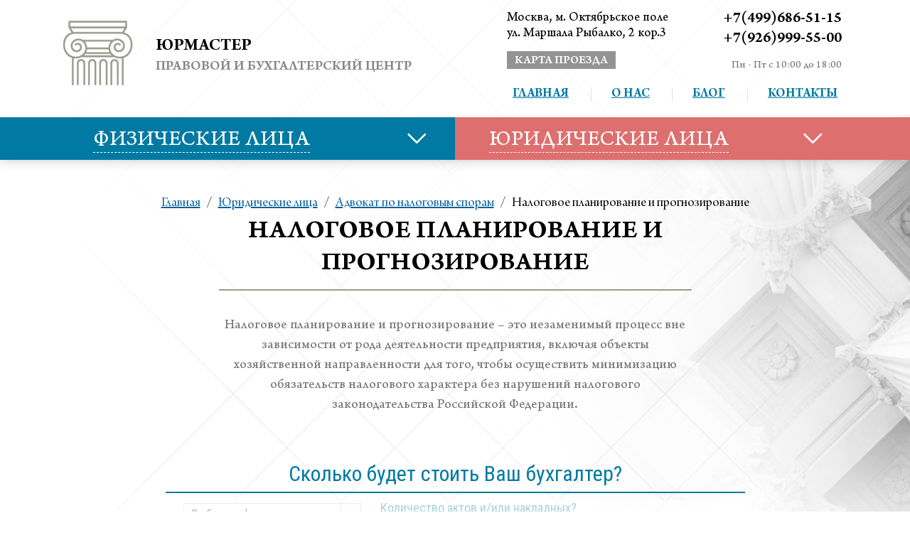

--- FILE ---
content_type: text/html; charset=utf-8
request_url: https://advokatanet.ru/catalog/yuridicheskie-lica/advokat-po-nalogovim-sporam/nalogovoe-planirovanie-i-prognozirovanie/
body_size: 84981
content:

<!DOCTYPE html>
<html>
<head>
    
    <title>Налоговое планирование и прогнозирование, услуги адвоката в Москве</title>
    <meta name="description" content="Правовой и бухгалтерский центр Юрмастер предлагает налоговое планирование и прогнозирование в Москве.Звоните по телефону +7(499)686-51-15 метро Октябрьское поле, ул. Маршала Рыбалко, 2." />
    
    <meta charset="utf-8">
    <meta name="viewport" content="target-densitydpi=device-dpi, width=device-width, user-scalable=yes" />
    <link href='https://fonts.googleapis.com/css?family=Roboto+Condensed:400,300,300italic,400italic,700italic&subset=latin,cyrillic' rel='stylesheet' type='text/css'>
    <link rel="stylesheet" href="/static/CACHE/css/3608cb68acfe.css" type="text/css" />
    <script src="https://maps.googleapis.com/maps/api/js?v=3.exp"></script>
    <script type="text/javascript" src="/static/CACHE/js/c7ab85f9bde3.js"></script>
    <!--[if lte IE 8]><script type="text/javascript" src="/static/js/ie.js"></script><![endif]-->
    
        <!-- Yandex.Metrika counter -->
<script src="https://mc.yandex.ru/metrika/watch.js" type="text/javascript"></script>
<script type="text/javascript">
try {
    var yaCounter21758278 = new Ya.Metrika({
        id:21758278,
        clickmap:true,
        trackLinks:true,
        accurateTrackBounce:true,
        webvisor:true
    });
} catch(e) { }
</script>
<noscript><div><img src="https://mc.yandex.ru/watch/21758278" style="position:absolute; left:-9999px;" alt="" /></div></noscript>
<!-- /Yandex.Metrika counter -->
    
        <meta name='yandex-verification' content='7e8a481a0227bb2e' />
    
        <meta name="google-site-verification" content="H1JfEMZDvPRk4y2GbyHBRDI9760mneW1NI5zumwCFec" />
    
        <!-- Global Site Tag (gtag.js) - Google Analytics -->
<script async src="https://www.googletagmanager.com/gtag/js?id=UA-105983101-1"></script>
<script>
  window.dataLayer = window.dataLayer || [];
  function gtag(){dataLayer.push(arguments)};
  gtag('js', new Date());

  gtag('config', 'UA-105983101-1');
</script>

    
</head>
<body class="index-page">
<div id="wrapper">
    <header id="header">
        <div class="container">
            <div class="header-frame">
                <strong class="logo"><a href="/">
                    <span class="name">&nbsp;</span>
                    <span class="title">Юрмастер</span>
                    <span class="name">Правовой и Бухгалтерский Центр</span>
                    
                    
                    
                </a></strong>
                <a href="#" class="nav-opener"><span></span></a>
                <div class="info">
                    <ul class="mobile-nav">
                        
                            <li><a href="/">Главная</a></li>
                        
                            <li><a href="/about/">О нас</a></li>
                        
                            <li><a href="/blog/">Блог</a></li>
                        
                            <li><a href="/contacts/">Контакты</a></li>
                        
                    </ul>
                    <div class="frame">
                        <div class="address map-popup-opener">
                            <p>Москва, м. Октябрьское поле</p>
                            <p>ул. Маршала Рыбалко, 2 кор.3</p>
                            <a href="#" class="map-link">карта проезда</a>
                        </div>
                        <div class="phone">
                            
    
        <p>+7(499)686-51-15</p>
        <p>+7(926)999-55-00</p>
    

                            <div class="worktime">Пн - Пт с 10:00 до 18:00</div>
                        </div>
                    </div>
                    <nav class="nav">
                        <ul id="nav">
                            
                                <li><a href="/">Главная</a></li>
                            
                                <li><a href="/about/">О нас</a></li>
                            
                                <li><a href="/blog/">Блог</a></li>
                            
                                <li><a href="/contacts/">Контакты</a></li>
                            
                        </ul>
                    </nav>
                </div>
            </div>
        </div>
    </header>

    
    <nav class="menu-nav">
        <div class="container clear">
            
                <div class="item blue">
                    <a href="/catalog/fizicheskie-lica/" class="opener"><span>Физические лица</span></a>
                        <div class="drop">
                            <ul>
                                
                                    
                                        <li><a href="/catalog/fizicheskie-lica/poluchenie-vida-na-zhitelstvo-v-slovakii/">Получение вида на жительство в Словакии</a></li>
                                    
                                
                                    
                                
                                    
                                
                                    
                                
                                    
                                
                                    
                                
                                    
                                
                                    
                                
                                    
                                
                                    
                                
                                    
                                
                                    
                                        <li><a href="/catalog/vzyskanie-dolgov-s-fizicheskih-lic/vzyskanie-dolgov/">Взыскание задолженности с физического лица</a></li>
                                    
                                
                                    
                                        <li><a href="/catalog/vzyskanie-dolgov-s-fizicheskih-lic/priznanie-fizicheskogo-lica-bankrotom/">Банкротство физического лица в 2018</a></li>
                                    
                                
                                    
                                
                                    
                                
                                    
                                
                                    
                                
                                    
                                
                                    
                                
                                    
                                
                                    
                                
                                    
                                
                                    
                                
                                    
                                        <li><a href="/catalog/nasledstvennye-spory/">Наследственные споры</a></li>
                                    
                                
                                    
                                
                                    
                                
                                    
                                
                                    
                                
                                    
                                
                                    
                                
                                    
                                
                                    
                                
                                    
                                
                                    
                                
                                    
                                
                                    
                                
                                    
                                
                                    
                                
                                    
                                
                                    
                                
                                    
                                
                                    
                                
                                    
                                        <li><a href="/catalog/semejnye-spory-v-sude/">Семейные споры</a></li>
                                    
                                
                                    
                                
                                    
                                
                                    
                                
                                    
                                
                                    
                                
                                    
                                
                                    
                                
                                    
                                
                                    
                                
                                    
                                        <li><a href="/catalog/semejnye-spory-v-sude/brachnyj-dogovor-pri-razvode/sostavlenie-brachnogo-dogovora/">Составление брачного договора</a></li>
                                    
                                
                                    
                                
                                    
                                
                                    
                                
                                    
                                
                                    
                                
                                    
                                
                                    
                                
                                    
                                
                                    
                                
                                    
                                
                                    
                                
                                    
                                        <li><a href="/catalog/semejnye-spory-v-sude/vzyskanie-alimentov-v-sudebnom-poryadke/vzyskanie-alimentov/">Взыскание алиментов с супруга</a></li>
                                    
                                
                                    
                                
                                    
                                
                                    
                                
                                    
                                
                                    
                                
                                    
                                
                                    
                                
                                    
                                
                                    
                                
                                    
                                
                                    
                                
                                    
                                
                                    
                                
                                    
                                
                                    
                                
                                    
                                        <li><a href="/catalog/semejnye-spory-v-sude/lishenie-roditelskih-prav/">Лишение родительских прав</a></li>
                                    
                                
                                    
                                
                                    
                                
                                    
                                
                                    
                                
                                    
                                        <li><a href="/catalog/semejnye-spory-v-sude/opredelenie-poryadka-obsheniya-s-detmi/">Определение порядка общения с детьми</a></li>
                                    
                                
                                    
                                
                                    
                                
                                    
                                
                                    
                                
                                    
                                
                                    
                                        <li><a href="/catalog/semejnye-spory-v-sude/priznanie-braka-nedejstvitelnym/">Признание брака недействительным</a></li>
                                    
                                
                                    
                                
                                    
                                
                                    
                                
                                    
                                
                                    
                                
                                    
                                        <li><a href="/catalog/semejnye-spory-v-sude/razdel-imushestva/">Раздел имущества</a></li>
                                    
                                
                                    
                                
                                    
                                
                                    
                                
                                    
                                
                                    
                                
                                    
                                
                                    
                                
                                    
                                
                                    
                                
                                    
                                
                                    
                                
                                    
                                
                                    
                                
                                    
                                
                                    
                                
                                    
                                
                                    
                                
                                    
                                
                                    
                                
                                    
                                
                                    
                                
                                    
                                
                                    
                                
                                    
                                
                                    
                                
                                    
                                
                                    
                                        <li><a href="/catalog/semejnye-spory-v-sude/rastorzhenie-braka/">Расторжение брака</a></li>
                                    
                                
                                    
                                
                                    
                                
                                    
                                
                                    
                                
                                    
                                
                                    
                                
                                    
                                
                                    
                                
                                    
                                
                                    
                                
                                    
                                
                                    
                                
                                    
                                
                                    
                                
                                    
                                
                                    
                                
                                    
                                
                                    
                                
                                    
                                
                                    
                                
                                    
                                
                                    
                                
                                    
                                
                                    
                                
                                    
                                        <li><a href="/catalog/semejnye-spory-v-sude/ustanovlenie-otcovstva/">Установление отцовства</a></li>
                                    
                                
                                    
                                
                                    
                                
                                    
                                
                                    
                                
                                    
                                
                                    
                                
                                    
                                
                                    
                                
                                    
                                
                                    
                                
                                    
                                
                                    
                                
                                    
                                
                                    
                                
                                    
                                
                            </ul>
                        </div>
                </div>
            
                <div class="item red">
                    <a href="/catalog/yuridicheskie-lica/" class="opener"><span>Юридические лица</span></a>
                        <div class="drop">
                            <ul>
                                
                                    
                                        <li><a href="/catalog/yuridicheskie-lica/nalogovyie-spory/">Защита налогоплательщика в споре с ФНС</a></li>
                                    
                                
                                    
                                
                                    
                                
                                    
                                
                                    
                                
                                    
                                
                                    
                                
                                    
                                
                                    
                                
                                    
                                
                                    
                                
                                    
                                
                                    
                                
                                    
                                
                                    
                                
                                    
                                
                                    
                                
                                    
                                
                                    
                                
                                    
                                
                                    
                                
                                    
                                
                                    
                                
                                    
                                
                                    
                                
                                    
                                
                                    
                                
                                    
                                
                                    
                                
                                    
                                
                                    
                                
                                    
                                
                                    
                                
                                    
                                
                                    
                                
                                    
                                
                                    
                                
                                    
                                
                                    
                                        <li><a href="/catalog/yuridicheskie-lica/apellyacionnoe-obzhalovanie/">Апелляционное обжалование</a></li>
                                    
                                
                                    
                                
                                    
                                
                                    
                                
                                    
                                
                                    
                                
                                    
                                
                                    
                                
                                    
                                
                                    
                                        <li><a href="/catalog/yuridicheskie-lica/bankrotstvo/">Банкротство юридических лиц</a></li>
                                    
                                
                                    
                                
                                    
                                
                                    
                                
                                    
                                
                                    
                                
                                    
                                
                                    
                                
                                    
                                
                                    
                                
                                    
                                
                                    
                                
                                    
                                
                                    
                                
                                    
                                
                                    
                                
                                    
                                
                                    
                                
                                    
                                
                                    
                                
                                    
                                
                                    
                                
                                    
                                
                                    
                                
                                    
                                
                                    
                                
                                    
                                
                                    
                                
                                    
                                
                                    
                                
                                    
                                
                                    
                                
                                    
                                
                                    
                                
                                    
                                
                                    
                                
                                    
                                
                                    
                                
                                    
                                
                                    
                                
                                    
                                
                                    
                                
                                    
                                
                                    
                                
                                    
                                
                                    
                                
                                    
                                
                                    
                                
                                    
                                
                                    
                                
                                    
                                
                                    
                                
                                    
                                
                                    
                                
                                    
                                
                                    
                                
                                    
                                
                                    
                                
                                    
                                
                                    
                                
                                    
                                
                                    
                                        <li><a href="/catalog/yuridicheskie-lica/buhgalterskoe-soprovozhdenie-i-obsluzhivanie/bukhgalterskoe-obsluzhivanie-predpriyatiya-v-yurma/">Бухгалтерское обслуживание предприятия или индивидуального предпринимателя</a></li>
                                    
                                
                                    
                                
                                    
                                
                                    
                                
                                    
                                
                                    
                                
                                    
                                
                                    
                                
                                    
                                
                                    
                                
                                    
                                
                                    
                                
                                    
                                
                                    
                                
                                    
                                
                                    
                                
                                    
                                
                                    
                                
                                    
                                
                                    
                                
                                    
                                
                                    
                                
                                    
                                
                                    
                                
                                    
                                
                                    
                                
                                    
                                
                                    
                                
                                    
                                
                                    
                                
                                    
                                
                                    
                                
                                    
                                
                                    
                                
                                    
                                
                                    
                                
                                    
                                
                                    
                                
                                    
                                
                                    
                                
                                    
                                
                                    
                                
                                    
                                
                                    
                                
                                    
                                
                                    
                                
                                    
                                        <li><a href="/catalog/yuridicheskie-lica/vzyskanie-zadolzhennosti/">Взыскание задолженности</a></li>
                                    
                                
                                    
                                
                                    
                                
                                    
                                
                                    
                                
                                    
                                
                                    
                                
                                    
                                
                                    
                                
                                    
                                
                                    
                                
                                    
                                
                                    
                                        <li><a href="/catalog/yuridicheskie-lica/zashita-v-tretejskom-sude/">Защита в третейском суде</a></li>
                                    
                                
                                    
                                        <li><a href="/catalog/yuridicheskie-lica/zashita-v-tretejskom-sude/osparivanie-reshenij/">Оспаривание решений третейских судов</a></li>
                                    
                                
                                    
                                
                                    
                                
                                    
                                        <li><a href="/catalog/yuridicheskie-lica/kassacionnoe-obzhalovanie/">Кассационное обжалование</a></li>
                                    
                                
                                    
                                
                                    
                                
                                    
                                
                                    
                                
                                    
                                
                                    
                                
                                    
                                
                                    
                                
                                    
                                
                                    
                                
                                    
                                
                                    
                                
                                    
                                
                                    
                                
                                    
                                
                                    
                                
                                    
                                
                                    
                                
                                    
                                
                                    
                                
                                    
                                
                                    
                                
                                    
                                
                                    
                                
                                    
                                
                                    
                                
                                    
                                
                                    
                                
                                    
                                
                                    
                                
                                    
                                
                                    
                                
                                    
                                
                                    
                                
                                    
                                
                                    
                                
                                    
                                
                                    
                                
                                    
                                
                                    
                                
                                    
                                
                                    
                                
                            </ul>
                        </div>
                </div>
            
        </div>
    </nav>


    

    <div id="main">
        <div class="container">

            <ul class="breadcrumbs">
                <li><a href="/">Главная</a></li>
                
                    /
                    <li><a href="/catalog/yuridicheskie-lica/">Юридические лица</a></li>
                
                    /
                    <li><a href="/catalog/yuridicheskie-lica/advokat-po-nalogovim-sporam/">Адвокат по налоговым спорам</a></li>
                
                /
                <li>Налоговое планирование и прогнозирование</li>
            </ul>

            <h1 class="page-title">Налоговое планирование и прогнозирование</h1>
            <div class="page-description">
                        <span>
                            <p>Налоговое планирование и прогнозирование &ndash; это незаменимый процесс вне зависимости от рода деятельности предприятия, включая объекты хозяйственной направленности для того, чтобы осуществить минимизацию обязательств налогового характера без нарушений налогового законодательства Российской Федерации.</p>

                        </span>
            </div>

            
                <!-- upd calc -->

                <div class="calc">
                    <h2>Сколько будет стоить Ваш бухгалтер?</h2>
                    <div class="calc-block">
                        <form action="/catalog/calculate/" class="calc-form" method="post">
                            <fieldset>
                                <div class="columns-calc">
                                    <div class="column-calc">
                                        <div class="slider-box">
                                            <label>Количество актов и/или накладных?</label>
                                            <div class="slider-row">
                                                <div class="slider-holder">
                                                    <div class="slider-comp">
                                                        <input type="hidden" value="50/0/500" class="values"><!-- current/min/max -->
                                                        <input type="hidden" class="total-calc x1" name="x1">
                                                        <span class="num1">0</span>
                                                        <span class="num2">500</span>
                                                        <div class="slide-block">
                                                            <span class="num3">100</span>
                                                            <p>актов (накладных)</p>
                                                        </div>
                                                    </div>
                                                </div>
                                            </div>
                                        </div>

                                        <div class="slider-box">
                                            <label>Сколько строк в актах или накладных?</label>
                                            <div class="slider-row">
                                                <div class="slider-holder">
                                                    <div class="slider-comp">
                                                        <a href="#" class="ui-slider-handle" style="left:47%;"></a>
                                                        <input type="hidden" value="10/0/50" class="values"><!-- current/min/max -->
                                                        <input type="hidden" class="total-calc x2" name="x2">
                                                        <span class="num1">0</span>
                                                        <span class="num2">50</span>
                                                        <div class="slide-block">
                                                            <span class="num3">20</span>
                                                            <p>строк</p>
                                                        </div>
                                                    </div>
                                                </div>
                                            </div>
                                        </div>

                                        <div class="slider-box">
                                            <label>Сколько людей в штате?</label>
                                            <div class="slider-row">
                                                <div class="slider-holder">
                                                    <div class="slider-comp">
                                                        <a href="#" class="ui-slider-handle" style="left:47%;"></a>
                                                        <input type="hidden" value="10/0/250" class="values"><!-- current/min/max -->
                                                        <input type="hidden" class="total-calc x3" name="x3">
                                                        <span class="num1">0</span>
                                                        <span class="num2">250</span>
                                                        <div class="slide-block">
                                                            <span class="num3">50</span>
                                                            <p>сотрудников</p>
                                                        </div>
                                                    </div>
                                                </div>
                                            </div>
                                        </div>

                                        <div class="slider-box">
                                            <label>Количество кассовых аппаратов?</label>
                                            <div class="slider-row">
                                                <div class="slider-holder">
                                                    <div class="slider-comp">
                                                        <a href="#" class="ui-slider-handle" style="left:47%;"></a>
                                                        <input type="hidden" value="1/0/10" class="values"><!-- current/min/max -->
                                                        <input type="hidden" class="total-calc x4" name="x4">
                                                        <span class="num1">0</span>
                                                        <span class="num2">10</span>
                                                        <div class="slide-block">
                                                            <span class="num3">300</span>
                                                            <p>кассовых аппаратов</p>
                                                        </div>
                                                    </div>
                                                </div>
                                            </div>
                                        </div>

                                    </div>
                                    <div class="column-calc">

                                        <div class="calc-row">
                                            <select class="select" id="sel1" name="sel1">
                                                <!-- class="fs-dropdown-item_placeholder" -->
                                                <option value="0">Выберите форму</optionvalue>
                                                <option value="1">ООО</option>
                                                <option value="1">АО</option>
                                                <option value="0.9">ИП</option>
                                            </select>
                                        </div>

                                        <div class="calc-row">
                                            <select class="select" id="sel2" name="sel2">
                                                <option value="0">Система налогообложения</option>
                                                <option value="1">ОСН</option>
                                                <option value="0.9">УСН</option>
                                            </select>
                                        </div>

                                        <!--div class="calc-row">
                                            <select class="select" id="sel3">
                                                <option value="0">Есть кассовый аппарат</option>
                                                <option value="1">да</option>
                                                <option value="0">нет</option>
                                            </select>
                                        </div-->

                                        <div class="in-total-calc">
                                            <h3>ИТОГО</h3>
                                            <div class="calc-row">
                                                <label>Операций в месяц:</label>
                                                <div class="row-title">
                                                    <span class="num h1">0</span> <div class="calc-tooltip">(<a class="open-tooltip" href="#">Почему?</a>) <div class="tooltip-drop"><p><strong>Количество хозяйственных операций</strong></p><p>Это количество актов или накладных х количество строк в актах или накладных</p></div></div>
                                                </div>
                                            </div>
                                            <div class="calc-row">
                                                <label>Ваш тариф:</label>
                                                <span class="num h2 text-slyle">Выберите правовую форму и систему налогооблажения</span> руб./мес <div class="calc-tooltip">(<a class="open-tooltip" href="#">Почему?</a>) <div class="tooltip-drop"><p><strong>Расчет тарифа произведен </strong> с учетом количества хоз. операций,  числа работников, системы налогообложения, наличия/отсутствия кассового аппарата</p></div></div>
                                            </div>
                                        </div>
                                        <input type="hidden" name="operations">
                                        <input type="hidden" name="rate">
                                        <button class="btn-calc">Отправить заявку >></button>
                                    </div>
                                </div>
                                <div class="calc-user">
                                    <input type="text" placeholder="Ваше Имя" name="name" />
                                    <input type="text" placeholder="Ваш телефон * (обязательно)" name="phone" />
                                    <button class="calc-user-btn">Отправить</button>
                                </div>
                            </fieldset>
                        </form>
                        <div class="calc-open-holder">
                            <a class="calc-open" href="#">Развернуть калькулятор</a>
                        </div>
                    </div>
                </div>

                <!-- upd calc end -->

            

            
    <div class="text-block georgia">
        <div class="text"><h2>Определение налогового планирования и принципы его действия</h2>

<p>Основы планирования налогового характера заключаются в следующих характеристиках:</p>

<ul>
	<li>Полное и правильное использование льгот налогового характера, учитывая специфику определенного предприятия.</li>
	<li>Оценивание главных направлений, которые подлежат выполнению при учете инвестиционной, а также налоговой политики в государстве.</li>
	<li>Оценивание ситуации, связанной с администрацией налоговой инспекции.</li>
</ul>
</div>
        <div class="text"><p><img alt="Особенности налогового планирования и прогнозирования" src="/media/uploads/2016/01/18/buhgalterskij-uchet_16.jpg" style="float:right; height:200px; margin:10px; width:210px" />Налоговое планирование является частью деятельности управленческого характера. Так, планирование налогового типа &ndash; это незаменимая составляющая данной деятельности. Платежи, которые необходимо уплачивать в налоговую инспекцию юридическим и физическим лицам, могут быть довольно больших размеров.</p>

<p>По этой причине, планирование финансовых трат, связанных с налоговой деятельностью, помогут повысить рентабельность доходов учреждения (предприятия), включая финансовые издержки на производство, а также возможный сбыт, хранение и транспортировку определенной продукции. Так, планирование налогового характера является, помимо всего прочего, и планированием расходов финансовых активов предприятия.</p>

<p>Кроме вышеперечисленного, расходы, связанные с уплатой налоговых сборов, можно отнести к накладным. В свою очередь, расходы данного рода можно уверенно отнести к накладным, то есть, к тем затратам, которые будут отрицательно влиять на чистый доход, а также увеличивать уровень издержек производителя. При этом следует помнить о том, что влияние на снижение суммы выплат налогового характера позволит положительно сказаться на уровне доходов предприятия.</p>

<h2>Типы налогового планирования</h2>

<p>Планирование налогового характера может быть следующих видов:</p>

<ul>
	<li>Планирование, которое осуществляется в пределах одного предприятия, организации.</li>
	<li>Планирование налогового характера, которое осуществляется в пределах нескольких предприятий.</li>
	<li>Планирование налогового характера, которое будет актуальным для физических лиц.</li>
</ul>

<p>Сюда может входит личное планирование или же основанное на индивидуальном подходе к определенному физическому лицу.</p>

<p>Два вышеизложенных пункта необходимы для того, чтобы обеспечить необходимый уровень жизнеобеспечения предприятий. Пункт, касающийся физических лиц, отвечает за то, чтобы финансовое состояние граждан оставалось в сохранности.</p>

<p>Кроме вышеперечисленного, планирование налогового характера напрямую зависят от того, как развивается деятельность предприятия в плане экономики. Так, если предприятие сотрудничает с международными организациями, для него будет уместна организация планирования международного характера, а если деятельность предприятия не выходит за пределы Российской Федерации, значит, для него нужно организовать планирование другого типа &ndash; национального.</p>

<p>Для некоторых типов предприятий уместным будет использование корпоративного типа налогового планирования, так как такая схема расчетов позволит рационализировать состояние финансовых активов предприятия.</p>

<h2>Формы и типы налогового планирования</h2>

<p>Чтобы организовать планирование налогового характера на любом предприятии, следует обратить внимание на следующие типы и формы данного планирования:</p>

<ul>
	<li>Систематизация и осуществление собора определенной информации, которая будет связана с проблемными налогообложениями. Для этого, специалисты должны внимательно изучить законодательства Российской Федерации, а также приурочить его основные положения под определенную отрасль конкретного предприятия.</li>
	<li>Планирование налогового характера на определенный промежуток отчетного периода, а также контролирование состояние обязательств по налогам.</li>
	<li>Завершающий этап &ndash; проведение соответствующих экспертиз касаемо проектов экономического характера. Итог &ndash; вывод решений, которые будут актуальными для определенного типа предприятия и поддержание налоговых обязательств в соответствующей форме.</li>
</ul>

<h2>Последствия, к которым может привести уклонение от налоговых обязательств</h2>

<p>Чтобы избежать криминальной ответственности, руководство предприятия должно различать следующие понятия:</p>

<ul>
	<li>Намеренное уклонение от уплаты налоговых обязательств.</li>
	<li>Обход налоговых платежей.</li>
	<li>Планирование налогового характера.</li>
</ul>

<p>Своевременное планирование выплат и погашение налоговых задолженностей является гарантией того, что предприятие и его руководство не пострадает от возможных последствий уголовной&nbsp; ответственности.</p>
</div>






    </div>


            
    <section class="video-section" style="max-width: 600px; margin: 0 auto">
        <div class="section-title">ВИДЕО</div>
        
        <div class="video-block">
            <div class="visual">
                <ul class="video-list">
                    
                        <li>
                            <div class="video-responsive">
                                <iframe width="auto" height="auto" src="https://www.youtube.com/embed/Ho6QqE-sLM8" frameborder="0" allowfullscreen></iframe>
                            </div>
                        </li>
                    
                        <li>
                            <div class="video-responsive">
                                <iframe width="auto" height="auto" src="https://www.youtube.com/embed/J7tuDYVLJZg" frameborder="0" allowfullscreen></iframe>
                            </div>
                        </li>
                    
                        <li>
                            <div class="video-responsive">
                                <iframe width="auto" height="auto" src="https://www.youtube.com/embed/dsdeBCdi9tg" frameborder="0" allowfullscreen></iframe>
                            </div>
                        </li>
                    
                </ul>
            </div>
        </div>
    </section>


            <div class="btn-holder inner clear" style="margin-bottom: 20px">
                





                
<a href="#" class="block-btn blue service-popup-opener">
    <em class="ico"><img src="/static/images/ico07.png" width="64" height="41" alt="image description"></em>
    <strong><em>Заявка на услуги</em></strong>

</a>
            </div>

            
            
            
            
            

            
    
    <section class="add-section">
        <div class="container">
            <div class="section-title">Дополнительно</div>
            <div class="section-description"></div>
            <div class="add-list-holder clear">
                
                    <div class="col">
                        <ul class="add-list">
                            
                                <li><a href="/catalog/yuridicheskie-lica/advokat-po-nalogovim-sporam/nalogovye-uslugi/">Налоговые услуги</a></li>
                            
                                <li><a href="/catalog/yuridicheskie-lica/advokat-po-nalogovim-sporam/nalogovoe-planirovanie-na-predpriyatii/">Налоговое планирование на предприятии</a></li>
                            
                        </ul>
                    </div>
                
                    <div class="col">
                        <ul class="add-list">
                            
                                <li><a href="/catalog/yuridicheskie-lica/advokat-po-nalogovim-sporam/nalogovoe-soprovozhdenie/">Налоговое сопровождение</a></li>
                            
                                <li><a href="/catalog/yuridicheskie-lica/advokat-po-nalogovim-sporam/nalogovye-shemy/">Налоговые схемы</a></li>
                            
                        </ul>
                    </div>
                
            </div>
        </div>
    </section>


            
    <div class="main-tabs tabset">
        <ul class="tab-control">
            
                <li class="active"><a href="#">Команда</a></li>
            
            
            
                <li><a href="#">преимущества</a></li>
            
            
                <li><a href="#">публикации</a></li>
            
        </ul>
        
            <div class="tab active">
                <ul class="team">
                    
                        
                            <li class="small">
                                <div class="holder">
                                    <div class="visual">
                                        
                                            
                                                <img src="/media/cache/71/25/71252a43e7984f11eadd6adf47f9d240.jpg" alt="">
                                            
                                        
                                    </div>
                                    <div class="info">
                                        <div class="name">Хаймович Михаил</div>
                                        <div class="post">Налоговый адвокат</div>
                                        
                                            <p>Специализация: налоговое право. С 2010 года - судья Третейского суда. Соавтор монографии &quot;Бизнес в Российской Федерации: правовые налоговые проблемы&quot; (2011г.), учебника&nbsp; &laquo;Правоведение&raquo; (2012г.) и статей по юридической тематике.</p>

                                        
                                    </div>
                                </div>
                            </li>
                            <!-- -->
                        
                            <li>
                                <div class="holder">
                                    <div class="visual">
                                        
                                            
                                                <img src="/media/cache/37/0d/370d03a950860b3f9d18be4cb672b88f.jpg" alt="">
                                            
                                        
                                    </div>
                                    <div class="info">
                                        <div class="name">Моисеева Ольга</div>
                                        <div class="post">Главный бухгалтер</div>
                                        
                                            <p>Опыт работы более 12 лет.</p>

                                        
                                    </div>
                                </div>
                            </li>
                            <!-- -->
                        
                            <li>
                                <div class="holder">
                                    <div class="visual">
                                        
                                            
                                                <img src="/media/cache/4a/e7/4ae749f269c8246cd7db952673b71046.jpg" alt="">
                                            
                                        
                                    </div>
                                    <div class="info">
                                        <div class="name">Павловская Маргарита</div>
                                        <div class="post">Главный бухгалтер</div>
                                        
                                    </div>
                                </div>
                            </li>
                            <!-- -->
                        
                            <li>
                                <div class="holder">
                                    <div class="visual">
                                        
                                            
                                                <img src="/media/cache/fc/fb/fcfbf75c09e5580b14c0d17cee5f12b9.jpg" alt="">
                                            
                                        
                                    </div>
                                    <div class="info">
                                        <div class="name">Сергеева Галина</div>
                                        <div class="post">Главный бухгалтер</div>
                                        
                                    </div>
                                </div>
                            </li>
                            <!-- -->
                        
                            <li>
                                <div class="holder">
                                    <div class="visual">
                                        
                                            
                                                <img src="/media/cache/b6/dc/b6dcb1927e793a4f5a86e5046ac486d3.jpg" alt="">
                                            
                                        
                                    </div>
                                    <div class="info">
                                        <div class="name">Главный бухгалтер</div>
                                        <div class="post">Дюжева Марина Николаевна</div>
                                        
                                    </div>
                                </div>
                            </li>
                            <!-- -->
                        
                    
                </ul>
            </div>
        
        
        
            <div class="tab ">
                <ul class="advantages">
                    
                        <li>
                            <div class="visual"><img src="/media/upload/preference/2f/2f47adf55568e79e1b48caaefb0d62f2.png" width="38" height="44" alt="image description"></div>
                            Огромный опыт работы
                        </li>
                    
                        <li>
                            <div class="visual"><img src="/media/upload/preference/04/04c4eb7d80095817010193b975c2f346.png" width="38" height="44" alt="image description"></div>
                            Отзывы довольных клиентов
                        </li>
                    
                        <li>
                            <div class="visual"><img src="/media/upload/preference/30/300ae4079de151ff8ad1c5cb3c808494.png" width="38" height="44" alt="image description"></div>
                            Высококвалифицированные бухгалтера
                        </li>
                    
                        <li>
                            <div class="visual"><img src="/media/upload/preference/14/1467f25f3d94eadde2d211412bddab6a.png" width="38" height="44" alt="image description"></div>
                            Неразглашение информации
                        </li>
                    
                        <li>
                            <div class="visual"><img src="/media/upload/preference/c5/c5e3bc5bcdd0bebf744d39eceda609cd.png" width="38" height="44" alt="image description"></div>
                            Индивидуальный подход
                        </li>
                    
                </ul>
            </div>
        
        
            <div class="tab ">
                <div class="pub-gallery">
                    <ul class="pub-list">
                        
                            <li>
                                <div class="visual">
                                    <img src="/media/upload/publication/b7/b745afdbf901d05b02d2a517757a56e5.jpg" alt="image description">
                                </div>
                                <div class="name">
                                    <noindex><a href="#" onclick="goPage('http://realty.rbc.ru/articles/10/04/2013/562949986514253.shtml');" rel="nofollow">Правовые вопросы владения недвижимости за границей</a></noindex>
                                </div>
                                <div class="date">
                                    <div class="num">10</div>
                                    <div class="text">апреля <br>2013</div>
                                </div>
                            </li>
                        
                            <li>
                                <div class="visual">
                                    <img src="/media/upload/publication/97/9764fe10b22805219cf37227182387df.jpg" alt="image description">
                                </div>
                                <div class="name">
                                    <noindex><a href="#" onclick="goPage('http://realty.rbc.ru/articles/15/05/2013/562949986951522.shtml');" rel="nofollow">Как вывести деньги за рубеж для покупки недвижимости</a></noindex>
                                </div>
                                <div class="date">
                                    <div class="num">15</div>
                                    <div class="text">мая <br>2013</div>
                                </div>
                            </li>
                        
                            <li>
                                <div class="visual">
                                    <img src="/media/upload/publication/e0/e0bb8306c4014d9e646b134e49f1fa93.jpg" alt="image description">
                                </div>
                                <div class="name">
                                    <noindex><a href="#" onclick="goPage('http://realty.rbc.ru/articles/26/06/2013/562949987574404.shtml');" rel="nofollow">Как купить недвижимость в Германии</a></noindex>
                                </div>
                                <div class="date">
                                    <div class="num">26</div>
                                    <div class="text">июня <br>2013</div>
                                </div>
                            </li>
                        
                            <li>
                                <div class="visual">
                                    <img src="/media/upload/publication/4b/4bdf605ff868315b1f940fd9b6967fe6.jpg" alt="image description">
                                </div>
                                <div class="name">
                                    <noindex><a href="#" onclick="goPage('http://realty.rbc.ru/articles/25/07/2013/562949988182873.shtml');" rel="nofollow">Как купить недвижимость в Израиле</a></noindex>
                                </div>
                                <div class="date">
                                    <div class="num">25</div>
                                    <div class="text">июля <br>2013</div>
                                </div>
                            </li>
                        
                            <li>
                                <div class="visual">
                                    <img src="/media/upload/publication/3f/3f863ee003287e972b7150303093d2c9.jpg" alt="image description">
                                </div>
                                <div class="name">
                                    <noindex><a href="#" onclick="goPage('http://gaap.ru/articles/Trud_kak_obyazannost_ili_chto_gotovyat_nerabotayushchim_rossiyanam_zakonodateli');" rel="nofollow">Труд как обязанность, или что готовят неработающим россиянам законодатели</a></noindex>
                                </div>
                                <div class="date">
                                    <div class="num">30</div>
                                    <div class="text">апреля <br>2015</div>
                                </div>
                            </li>
                        
                            <li>
                                <div class="visual">
                                    <img src="/media/upload/publication/b5/b512481ce4f14d0c8f54bc0437c67928.jpg" alt="image description">
                                </div>
                                <div class="name">
                                    <noindex><a href="#" onclick="goPage('http://argumenti.ru/pravoved/n493/405497');" rel="nofollow">Есть вопрос? Есть ответ!</a></noindex>
                                </div>
                                <div class="date">
                                    <div class="num">25</div>
                                    <div class="text">июня <br>2015</div>
                                </div>
                            </li>
                        
                            <li>
                                <div class="visual">
                                    <img src="/media/upload/publication/d5/d554a015e9b3d7dfe0bf5471734d857c.jpg" alt="image description">
                                </div>
                                <div class="name">
                                    <noindex><a href="#" onclick="goPage('http://www.domofond.ru/statya/kak_prohodit_nasledovanie_i_prodazha_kvartiry_nerezidentom_rf/3572');" rel="nofollow">Как проходит наследование и продажа квартиры нерезидентом РФ?</a></noindex>
                                </div>
                                <div class="date">
                                    <div class="num">20</div>
                                    <div class="text">мая <br>2015</div>
                                </div>
                            </li>
                        
                            <li>
                                <div class="visual">
                                    <img src="/media/upload/publication/73/7335a1b5ea9024282ad25376da51325b.png" alt="image description">
                                </div>
                                <div class="name">
                                    <noindex><a href="#" onclick="goPage('http://kommersant.ru/doc/2738708');" rel="nofollow">Я пришел к тебе с взысканьем</a></noindex>
                                </div>
                                <div class="date">
                                    <div class="num">03</div>
                                    <div class="text">июня <br>2015</div>
                                </div>
                            </li>
                        
                            <li>
                                <div class="visual">
                                    <img src="/media/upload/publication/16/164b28b1aff99377a4c41e1b446ea8ea.png" alt="image description">
                                </div>
                                <div class="name">
                                    <noindex><a href="#" onclick="goPage('http://kommersant.ru/doc/2738706');" rel="nofollow">&quot;Никаких мер воздействия, кроме ласковых уговоров&quot;</a></noindex>
                                </div>
                                <div class="date">
                                    <div class="num">03</div>
                                    <div class="text">июня <br>2015</div>
                                </div>
                            </li>
                        
                            <li>
                                <div class="visual">
                                    <img src="/media/upload/publication/5c/5c268ed87d83db33e6ea7dffd737d873.jpg" alt="image description">
                                </div>
                                <div class="name">
                                    <noindex><a href="#" onclick="goPage('http://pravorub.ru/articles/46854.html');" rel="nofollow">Долги. Берешь чужое, а отдавать нужно свое</a></noindex>
                                </div>
                                <div class="date">
                                    <div class="num">03</div>
                                    <div class="text">мая <br>2015</div>
                                </div>
                            </li>
                        
                            <li>
                                <div class="visual">
                                    <img src="/media/upload/publication/ff/ffd2cb7f697bd482005283c4e22cfbd8.png" alt="image description">
                                </div>
                                <div class="name">
                                    <noindex><a href="#" onclick="goPage('https://pravorub.ru/articles/73231.html#comment-449230');" rel="nofollow">Валютный контроль над гражданами РФ. </a></noindex>
                                </div>
                                <div class="date">
                                    <div class="num">17</div>
                                    <div class="text">октября <br>2016</div>
                                </div>
                            </li>
                        
                    </ul>
                </div>
            </div>
        
    </div>


        </div>

        <section class="partneer-section">
            <div class="container">
                
    
    <noindex>
        <div class="section-title">наши партнеры</div>
        <div class="section-description"></div>
        <ul class="partneer-list">
            
                <li>
                    
                        <img src="/media/cache/d7/5e/d75e9cd5c33f0372cc44e33858f295bc.jpg" alt="">
                    
                </li>
                <!--
                                     -->
            
                <li>
                    
                        <img src="/media/cache/a1/39/a139f5c334677cc9d46ee09751e99590.jpg" alt="">
                    
                </li>
                <!--
                                     -->
            
                <li>
                    
                        <img src="/media/cache/38/3f/383f7b1e20bbf90d8e42dc1f32943d15.jpg" alt="">
                    
                </li>
                <!--
                                     -->
            
                <li>
                    
                        <img src="/media/cache/93/c1/93c105227978a33645950b3076073aa8.jpg" alt="">
                    
                </li>
                <!--
                                     -->
            
                <li>
                    
                        <img src="/media/cache/83/2d/832d9fbebe2604e5a655990b7a867405.jpg" alt="">
                    
                </li>
                <!--
                                     -->
            
        </ul>
    </noindex>

            </div>
        </section>

        <div class="container">
            <div class="btn-holder inner clear">
                





                
<a href="#" class="block-btn blue service-popup-opener">
    <em class="ico"><img src="/static/images/ico07.png" width="64" height="41" alt="image description"></em>
    <strong><em>Заявка на услуги</em></strong>

</a>
            </div>
        </div>

    </div>



    <footer id="footer">
        <div class="container">
            <div class="clear">
                <div class="col info">
                    <div class="text">Услуги адвоката в Москве 2001-2026</div>
                    <div class="promotion">
                        <a href="http://www.akatovmedia.ru/seo/" target="_blank">Продвижение сайтов</a> - Akatovmedia<br>
                        <a href="/sitemap/">Карта сайта</a>
                    </div>
                </div>
                <div class="col address  map-popup-opener">
                    <div class="subway">Москва, м. Октябрьское поле</div>
                    <p>ул. Маршала Рыбалко, 2 кор.3</p>
                </div>
                <div class="col phone">
                    
    
        <p>+7(499)686-51-15</p>
        <p>+7(926)999-55-00</p>
    

                </div>
            </div>
        </div>
    </footer>
</div>
<div class="popup-holder" id="map-popup">
    <div class="bg"></div>
    <div class="popup">
        <div class="popup-head">
            <div class="text">Москва, м. Октябрьское поле</div>
            <div class="title">ул. Маршала Рыбалко, 2 кор.3</div>
        </div>
        <div id="map-canvas-popup">
            <script type="text/javascript" charset="utf-8" src="https://api-maps.yandex.ru/services/constructor/1.0/js/?sid=odb8LZLYEvUoSltxZj6FUMGruEV25hFv&width=823&height=575&lang=ru_UA&sourceType=constructor"></script>
        </div>
        <a href="#" class="close"></a>
    </div>
</div>
<div class="popup-holder" id="callback-popup">
    <div class="bg"></div>
    <div class="popup">
        <div class="popup-title">ЗАЯВКА НА ЗВОНОК</div>
        <form action="/send_form/callback/" class="custom-form" name="send-form" method="post"><input type='hidden' name='csrfmiddlewaretoken' value='9Emzii2q31aa5BOwJ3ToXnsqnNPYN4p7' />
            <fieldset>
                <div class="form-row">
                    <label class="input-holder">
                        <input id="id_phone" name="phone" placeholder="Телефон" type="text" />
                    </label>
                </div>
                <div class="btn-holder">
                    <button class="send-btn">ОТПРАВИТЬ</button>
                </div>
            </fieldset>
        </form>
        <a href="#" class="close"></a>
    </div>
</div>
<div class="popup-holder" id="service-popup">
    <div class="bg"></div>
    <div class="popup">
        <div class="popup-title">ЗАЯВКА НА УСЛУГУ</div>
        <form action="/send_form/service/" class="custom-form" name="send-form" method="post"><input type='hidden' name='csrfmiddlewaretoken' value='9Emzii2q31aa5BOwJ3ToXnsqnNPYN4p7' />
            <fieldset>
                <div class="form-row">
                    <label class="input-holder">
                        <input id="id_name" name="name" placeholder="Ваше имя" type="text" />
                    </label>
                </div>
                <div class="form-row">
                    <label class="input-holder">
                        <input id="id_phone" name="phone" placeholder="Телефон" type="text" />
                    </label>
                </div>
                <div class="btn-holder">
                    <button class="send-btn">ОТПРАВИТЬ</button>
                </div>
            </fieldset>
        </form>
        <a href="#" class="close"></a>
    </div>
</div>

    <meta name="cmsmagazine" content="d28520ec0b807f473c1d86d42cd2066e" />

</body>
</html>
